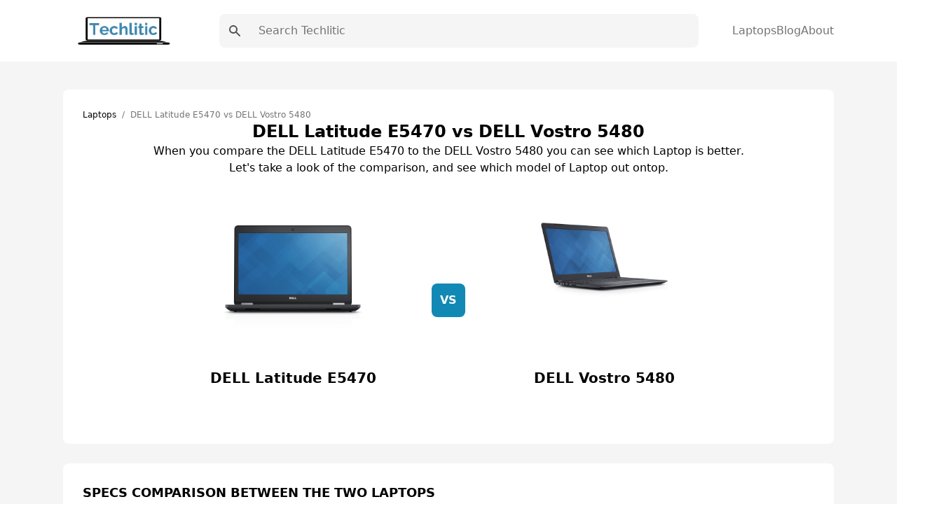

--- FILE ---
content_type: text/html; charset=UTF-8
request_url: https://techlitic.com/dell-latitude-e5470-vs-dell-vostro-5480/
body_size: 11422
content:
<!DOCTYPE html><html lang="en"><head><meta charSet="utf-8"/><meta http-equiv="x-ua-compatible" content="ie=edge"/><meta name="viewport" content="width=device-width, initial-scale=1, shrink-to-fit=no"/><meta name="generator" content="Gatsby 5.7.0"/><meta name="theme-color" content="#1189b4"/><meta data-react-helmet="true" name="viewport" content="width=device-width,initial-scale=1"/><meta data-react-helmet="true" name="description" content="Compare the top laptops with Techlitic!"/><meta data-react-helmet="true" property="og:type" content="website"/><meta data-react-helmet="true" property="og:locale" content="en"/><meta data-react-helmet="true" property="og:site_name" content="Techlitic"/><meta data-react-helmet="true" property="og:image" content="/social.png"/><meta data-react-helmet="true" property="og:description" content="Compare the top laptops with Techlitic!"/><meta data-react-helmet="true" name="twitter:card" content="summary"/><meta data-react-helmet="true" name="twitter:image" content="/social.png"/><meta data-react-helmet="true" property="twitter:description" content="Compare the top laptops with Techlitic!"/><style data-href="/styles.332ebc9b69cc5a191d5a.css" data-identity="gatsby-global-css">.wrapper{display:grid;place-items:center}.slider{margin:20px auto;padding-top:380px;position:relative}.slider>img{left:0;position:absolute;top:0;transition:all .5s}.slider input[name=ani]{display:none}.slider label{border:3px solid #999;cursor:pointer;float:left;margin:18px 0 0 18px;opacity:.6;transition:all .5s}.slider label img{display:block}.slider input[name=ani]:checked+label{border-color:#666;opacity:1}.slider input[name=ani]~img{opacity:0;transform:scale(1.1)}.slider input[name=ani]:checked+label+img{opacity:1;transform:scale(1)}.read-more .read-more-state{display:none}.read-more-target{display:none;font-size:0;max-height:0;transition:.25s ease}.read-more-state:checked~.read-more-wrap .read-more-target{display:block;font-size:inherit;max-height:999em}.read-more-state~.read-more-trigger:before{content:"View more";display:block;text-align:center}.read-more-state:checked~.read-more-trigger:before{content:"View less";display:block;text-align:center}.read-more-trigger{border:1px solid #ddd;border-radius:.25em;color:#666;cursor:pointer;display:inline-block;font-size:.9em;line-height:2;padding:0 .5em}[multiple],[type=date],[type=datetime-local],[type=email],[type=month],[type=number],[type=password],[type=search],[type=tel],[type=text],[type=time],[type=url],[type=week],select,textarea{-webkit-appearance:none;appearance:none;background-color:#fff;border-color:#737373;border-radius:0;border-width:1px;font-size:1rem;line-height:1.5rem;padding:.5rem .75rem}[multiple]:focus,[type=date]:focus,[type=datetime-local]:focus,[type=email]:focus,[type=month]:focus,[type=number]:focus,[type=password]:focus,[type=search]:focus,[type=tel]:focus,[type=text]:focus,[type=time]:focus,[type=url]:focus,[type=week]:focus,select:focus,textarea:focus{--tw-ring-inset:var(--tw-empty,/*!*/ /*!*/);--tw-ring-offset-width:0px;--tw-ring-offset-color:#fff;--tw-ring-color:#0284c7;--tw-ring-offset-shadow:var(--tw-ring-inset) 0 0 0 var(--tw-ring-offset-width) var(--tw-ring-offset-color);--tw-ring-shadow:var(--tw-ring-inset) 0 0 0 calc(1px + var(--tw-ring-offset-width)) var(--tw-ring-color);border-color:#0284c7;box-shadow:var(--tw-ring-offset-shadow),var(--tw-ring-shadow),var(--tw-shadow,0 0 #0000)}[type=checkbox],[type=radio]{-webkit-appearance:none;appearance:none;background-color:#fff;background-origin:border-box;border-color:#737373;border-width:1px;color:#0284c7;display:inline-block;flex-shrink:0;height:1rem;padding:0;-webkit-print-color-adjust:exact;print-color-adjust:exact;-webkit-user-select:none;user-select:none;vertical-align:middle;width:1rem}[type=checkbox]:focus,[type=radio]:focus{--tw-ring-inset:var(--tw-empty,/*!*/ /*!*/);--tw-ring-offset-width:2px;--tw-ring-offset-color:#fff;--tw-ring-color:#0284c7;--tw-ring-offset-shadow:var(--tw-ring-inset) 0 0 0 var(--tw-ring-offset-width) var(--tw-ring-offset-color);--tw-ring-shadow:var(--tw-ring-inset) 0 0 0 calc(2px + var(--tw-ring-offset-width)) var(--tw-ring-color);border-color:#737373;box-shadow:var(--tw-ring-offset-shadow),var(--tw-ring-shadow),var(--tw-shadow,0 0 #0000)}[type=checkbox]:checked,[type=radio]:checked{background-position:50%;background-repeat:no-repeat;background-size:100% 100%}[type=checkbox]:checked,[type=checkbox]:checked:focus,[type=checkbox]:checked:hover,[type=radio]:checked,[type=radio]:checked:focus,[type=radio]:checked:hover{background-color:currentColor;border-color:transparent}[type=checkbox]:indeterminate:focus,[type=checkbox]:indeterminate:hover{background-color:currentColor;border-color:transparent}*,:after,:before{border:0 solid #e5e5e5;box-sizing:border-box}*{--tw-ring-inset:var(--tw-empty,/*!*/ /*!*/);--tw-ring-offset-width:0px;--tw-ring-offset-color:#fff;--tw-ring-color:rgba(14,165,233,.5);--tw-ring-offset-shadow:0 0 #0000;--tw-ring-shadow:0 0 #0000;--tw-shadow:0 0 #0000}:root{tab-size:4}:-moz-focusring{outline:1px dotted ButtonText}:-moz-ui-invalid{box-shadow:none}::moz-focus-inner{border-style:none;padding:0}::-webkit-inner-spin-button,::-webkit-outer-spin-button{height:auto}::-webkit-search-decoration{-webkit-appearance:none}::-webkit-file-upload-button{-webkit-appearance:button;font:inherit}::-webkit-datetime-edit-fields-wrapper{padding:0}::-webkit-date-and-time-value{min-height:1.5em}[type=search]{-webkit-appearance:textfield;outline-offset:-2px}[multiple]{background-image:none;background-position:0 0;background-repeat:unset;background-size:initial;padding-right:.75rem;-webkit-print-color-adjust:unset;print-color-adjust:unset}[type=checkbox]{border-radius:0}[type=radio]{border-radius:100%}[type=checkbox]:checked{background-image:url("data:image/svg+xml;charset=utf-8,%3Csvg xmlns='http://www.w3.org/2000/svg' fill='%23fff' viewBox='0 0 16 16'%3E%3Cpath d='M12.207 4.793a1 1 0 0 1 0 1.414l-5 5a1 1 0 0 1-1.414 0l-2-2a1 1 0 0 1 1.414-1.414L6.5 9.086l4.293-4.293a1 1 0 0 1 1.414 0z'/%3E%3C/svg%3E")}[type=radio]:checked{background-image:url("data:image/svg+xml;charset=utf-8,%3Csvg xmlns='http://www.w3.org/2000/svg' fill='%23fff' viewBox='0 0 16 16'%3E%3Ccircle cx='8' cy='8' r='3'/%3E%3C/svg%3E")}[type=checkbox]:indeterminate{background-color:currentColor;background-image:url("data:image/svg+xml;charset=utf-8,%3Csvg xmlns='http://www.w3.org/2000/svg' fill='none' viewBox='0 0 16 16'%3E%3Cpath stroke='%23fff' stroke-linecap='round' stroke-linejoin='round' stroke-width='2' d='M4 8h8'/%3E%3C/svg%3E");background-position:50%;background-repeat:no-repeat;background-size:100% 100%;border-color:transparent}[type=file]{background:unset;border-color:inherit;border-radius:0;border-width:0;font-size:unset;line-height:inherit;padding:0}[type=file]:focus{outline:1px solid ButtonText;outline:1px auto -webkit-focus-ring-color}abbr[title]{-webkit-text-decoration:underline dotted;text-decoration:underline dotted}a{color:inherit;text-decoration:inherit}body{font-family:inherit;line-height:inherit;margin:0}button{background-color:transparent;background-image:none;text-transform:none}[type=button],[type=reset],[type=submit],button{-webkit-appearance:button}blockquote,h1,h2,h3,h4,h5,h6,hr,p,pre{margin:0}[role=button],button{cursor:pointer}html{-webkit-text-size-adjust:100%;font-family:Roboto,system-ui,sans-serif;line-height:1.5}hr{border-top-width:1px;color:inherit;height:0}h1,h2,h3,h4,h5,h6{font-size:inherit;font-weight:inherit}button,input,textarea{color:inherit;font-family:inherit;font-size:100%;line-height:1.15;line-height:inherit;margin:0;padding:0}img{border-style:solid;height:auto;max-width:100%}input::placeholder{color:#a3a3a3;opacity:1}input::webkit-input-placeholder{color:#a3a3a3;opacity:1}input::-moz-placeholder{color:#a3a3a3;opacity:1}input:-ms-input-placeholder{color:#a3a3a3;opacity:1}input::-ms-input-placeholder{color:#a3a3a3;opacity:1}iframe,img,svg{display:block;vertical-align:middle}input::placeholder,textarea::placeholder{color:#737373;opacity:1}ol,ul{list-style:none;margin:0;padding:0}code,pre{font-family:ui-monospace,SFMono-Regular,Menlo,Monaco,Consolas,Liberation Mono,Courier New,monospace;font-size:1em}strong{font-weight:bolder}select{background-image:url("data:image/svg+xml;charset=utf-8,%3Csvg xmlns='http://www.w3.org/2000/svg' fill='none' viewBox='0 0 20 20'%3E%3Cpath stroke='%23737373' stroke-linecap='round' stroke-linejoin='round' stroke-width='1.5' d='m6 8 4 4 4-4'/%3E%3C/svg%3E");background-position:right .5rem center;background-repeat:no-repeat;background-size:1.5em 1.5em;padding-right:2.5rem;-webkit-print-color-adjust:exact;print-color-adjust:exact}table{border-collapse:collapse;border-color:inherit;text-indent:0}textarea{resize:vertical}textarea::placeholder{color:#a3a3a3;opacity:1}textarea::webkit-input-placeholder{color:#a3a3a3;opacity:1}textarea::-moz-placeholder{color:#a3a3a3;opacity:1}textarea:-ms-input-placeholder{color:#a3a3a3;opacity:1}textarea::-ms-input-placeholder{color:#a3a3a3;opacity:1}.container{margin-left:auto;margin-right:auto;padding-left:1.25rem;padding-right:1.25rem;width:100%}@media (min-width:540px){.container{max-width:540px}}@media (min-width:720px){.container{max-width:720px}}@media (min-width:960px){.container{max-width:960px}}@media (min-width:1140px){.container{max-width:1140px}}.space-x-10>:not([hidden])~:not([hidden]){--tw-space-x-reverse:0;margin-left:calc(2.5rem*(1 - var(--tw-space-x-reverse)));margin-right:calc(2.5rem*var(--tw-space-x-reverse))}.bg-white{--tw-bg-opacity:1;background-color:rgba(255,255,255,var(--tw-bg-opacity))}.bg-gray-100{--tw-bg-opacity:1;background-color:rgba(245,245,245,var(--tw-bg-opacity))}.bg-main{--tw-bg-opacity:1;background-color:rgba(17,137,180,var(--tw-bg-opacity))}.hover\:bg-darkMain:hover{--tw-bg-opacity:1;background-color:rgba(50,67,179,var(--tw-bg-opacity))}.before\:bg-main:before,.hover\:bg-main:hover{--tw-bg-opacity:1;background-color:rgba(17,137,180,var(--tw-bg-opacity))}.bg-transparent{background-color:transparent}.hover\:bg-gray-100:hover{--tw-bg-opacity:1;background-color:rgba(245,245,245,var(--tw-bg-opacity))}.hover\:bg-white:hover{--tw-bg-opacity:1;background-color:rgba(255,255,255,var(--tw-bg-opacity))}.bg-darkerMain{--tw-bg-opacity:1;background-color:rgba(59,100,122,var(--tw-bg-opacity))}.bg-darkMain{--tw-bg-opacity:1;background-color:rgba(50,67,179,var(--tw-bg-opacity))}.bg-black{--tw-bg-opacity:1;background-color:rgba(0,0,0,var(--tw-bg-opacity))}.bg-gray-200,.hover\:bg-gray-200:hover{--tw-bg-opacity:1;background-color:rgba(229,229,229,var(--tw-bg-opacity))}.dark .dark\:bg-gray-700{--tw-bg-opacity:1;background-color:rgba(64,64,64,var(--tw-bg-opacity))}.bg-gray-300{--tw-bg-opacity:1;background-color:rgba(212,212,212,var(--tw-bg-opacity))}.bg-opacity-50{--tw-bg-opacity:0.5}.bg-center{background-position:50%}.bg-no-repeat{background-repeat:no-repeat}.bg-cover{background-size:cover}.border-main,.hover\:border-main:hover{--tw-border-opacity:1;border-color:rgba(17,137,180,var(--tw-border-opacity))}.border-gray-100{--tw-border-opacity:1;border-color:rgba(245,245,245,var(--tw-border-opacity))}.border-gray-200{--tw-border-opacity:1;border-color:rgba(229,229,229,var(--tw-border-opacity))}.border-gray-300{--tw-border-opacity:1;border-color:rgba(212,212,212,var(--tw-border-opacity))}.hover\:border-gray-200:hover{--tw-border-opacity:1;border-color:rgba(229,229,229,var(--tw-border-opacity))}.border-green-500{--tw-border-opacity:1;border-color:rgba(16,185,129,var(--tw-border-opacity))}.border-red-500{--tw-border-opacity:1;border-color:rgba(239,68,68,var(--tw-border-opacity))}.focus\:border-b-main:focus{--tw-border-opacity:1;border-bottom-color:rgba(17,137,180,var(--tw-border-opacity))}.rounded-lg{border-radius:.5rem}.rounded{border-radius:.25rem}.rounded-full{border-radius:9999px}.rounded-sm{border-radius:.125rem}.border-none{border-style:none}.border{border-width:1px}.border-2{border-width:2px}.border-4{border-width:4px}.border-l{border-left-width:1px}.border-b{border-bottom-width:1px}.border-t{border-top-width:1px}.last\:border-b:last-child{border-bottom-width:1px}.border-r{border-right-width:1px}.block{display:block}.inline{display:inline}.flex{display:flex}.inline-flex{display:inline-flex}.grid{display:grid}.hidden{display:none}.flex-row{flex-direction:row}.flex-col{flex-direction:column}.flex-wrap{flex-wrap:wrap}.items-start{align-items:flex-start}.items-center{align-items:center}.content-center{align-content:center}.self-center{align-self:center}.justify-start{justify-content:flex-start}.justify-center{justify-content:center}.justify-between{justify-content:space-between}.justify-around{justify-content:space-around}.justify-self-center{justify-self:center}.flex-1{flex:1 1}.order-last{order:9999}.font-bold{font-weight:700}.font-medium{font-weight:500}.font-semibold{font-weight:600}.font-normal{font-weight:400}.font-extrabold{font-weight:800}.font-light{font-weight:300}.h-full{height:100%}.before\:h-0\.5:before{height:.125rem}.h-4{height:1rem}.h-6{height:1.5rem}.h-5{height:1.25rem}.h-10{height:2.5rem}.h-2\.5{height:.625rem}.h-1{height:.25rem}.h-3\.5{height:.875rem}.h-7{height:1.75rem}.h-screen{height:100vh}.text-sm{font-size:.875rem;line-height:1.25rem}.text-xl{font-size:1.25rem;line-height:1.75rem}.text-xs{font-size:.75rem;line-height:1rem}.text-lg{font-size:1.125rem;line-height:1.75rem}.text-base{font-size:1rem;line-height:1.5rem}.text-3xl{font-size:1.875rem;line-height:2.25rem}.text-4xl{font-size:2.25rem}.leading-10,.text-4xl{line-height:2.5rem}.leading-tight{line-height:1.25}.leading-8{line-height:2rem}.m-auto{margin:auto}.m-6{margin:1.5rem}.mx-1{margin-left:.25rem;margin-right:.25rem}.mx-auto{margin-left:auto;margin-right:auto}.-mx-2{margin-left:-.5rem;margin-right:-.5rem}.mb-7{margin-bottom:1.75rem}.ml-8{margin-left:2rem}.mr-2{margin-right:.5rem}.ml-2{margin-left:.5rem}.mb-4{margin-bottom:1rem}.mb-0{margin-bottom:0}.ml-auto{margin-left:auto}.mb-3{margin-bottom:.75rem}.last\:mb-0:last-child{margin-bottom:0}.mb-6{margin-bottom:1.5rem}.mb-20{margin-bottom:5rem}.mb-10{margin-bottom:2.5rem}.max-h-64{max-height:16rem}.max-h-\[250px\]{max-height:250px}.min-h-screen{min-height:100vh}.min-h-\[250px\]{min-height:250px}.object-contain{object-fit:contain}.opacity-50{opacity:.5}.outline-none{outline:2px solid transparent;outline-offset:2px}.overflow-auto{overflow:auto}.overflow-hidden{overflow:hidden}.overflow-y-auto{overflow-y:auto}.p-10{padding:2.5rem}.p-5{padding:1.25rem}.p-3{padding:.75rem}.p-7{padding:1.75rem}.p-0{padding:0}.p-8{padding:2rem}.p-4{padding:1rem}.p-6{padding:1.5rem}.py-10{padding-bottom:2.5rem;padding-top:2.5rem}.py-3{padding-bottom:.75rem;padding-top:.75rem}.px-4{padding-left:1rem;padding-right:1rem}.py-2{padding-bottom:.5rem;padding-top:.5rem}.px-2{padding-left:.5rem;padding-right:.5rem}.px-6{padding-left:1.5rem;padding-right:1.5rem}.py-4{padding-bottom:1rem;padding-top:1rem}.py-1{padding-bottom:.25rem;padding-top:.25rem}.py-5{padding-bottom:1.25rem;padding-top:1.25rem}.px-8{padding-left:2rem;padding-right:2rem}.px-3{padding-left:.75rem;padding-right:.75rem}.px-9{padding-left:2.25rem;padding-right:2.25rem}.px{padding-left:1px;padding-right:1px}.px-3\.5{padding-left:.875rem;padding-right:.875rem}.px-7{padding-left:1.75rem;padding-right:1.75rem}.px-5{padding-left:1.25rem;padding-right:1.25rem}.px-12{padding-left:3rem;padding-right:3rem}.px-20{padding-left:5rem;padding-right:5rem}.px-1{padding-left:.25rem;padding-right:.25rem}.pl-8{padding-left:2rem}.pb-2{padding-bottom:.5rem}.pb-6{padding-bottom:1.5rem}.pb-8{padding-bottom:2rem}.pr-2{padding-right:.5rem}.pl-2{padding-left:.5rem}.pb-28{padding-bottom:7rem}.pb-10{padding-bottom:2.5rem}.pb-3{padding-bottom:.75rem}.pb-5{padding-bottom:1.25rem}.pt-28{padding-top:7rem}.pt-4{padding-top:1rem}.pt-2{padding-top:.5rem}.pt-6{padding-top:1.5rem}.pt-14{padding-top:3.5rem}.pb-16{padding-bottom:4rem}.pl-5{padding-left:1.25rem}.pr-48{padding-right:12rem}.pr-4{padding-right:1rem}.pr-7{padding-right:1.75rem}.pt-16{padding-top:4rem}.pb-24{padding-bottom:6rem}.pb-14{padding-bottom:3.5rem}.pl-4{padding-left:1rem}.pt-7{padding-top:1.75rem}.pt-3{padding-top:.75rem}.pl-3{padding-left:.75rem}.pb-4{padding-bottom:1rem}.pt-10{padding-top:2.5rem}.pb-11{padding-bottom:2.75rem}.pb-1{padding-bottom:.25rem}.pt-1{padding-top:.25rem}.pt-5{padding-top:1.25rem}.pb-12{padding-bottom:3rem}.pb-7{padding-bottom:1.75rem}.pl-0{padding-left:0}.fixed{position:fixed}.absolute,.before\:absolute:before{position:absolute}.relative{position:relative}.inset-0{bottom:0;left:0;right:0;top:0}.before\:-bottom-0\.5:before{bottom:-.125rem}.before\:left-0:before{left:0}.right-1{right:.25rem}.top-0{top:0}.left-0{left:0}.shadow-xl{--tw-shadow:0 20px 25px -5px rgb(0 0 0/0.1),0 8px 10px -6px rgb(0 0 0/0.1);--tw-shadow-colored:0 20px 25px -5px var(--tw-shadow-color),0 8px 10px -6px var(--tw-shadow-color)}.hover\:shadow-lg:hover,.shadow-xl{box-shadow:var(--tw-ring-offset-shadow,0 0 #0000),var(--tw-ring-shadow,0 0 #0000),var(--tw-shadow)}.hover\:shadow-lg:hover{--tw-shadow:0 10px 15px -3px rgb(0 0 0/0.1),0 4px 6px -4px rgb(0 0 0/0.1);--tw-shadow-colored:0 10px 15px -3px var(--tw-shadow-color),0 4px 6px -4px var(--tw-shadow-color)}.shadow-md{--tw-shadow:0 4px 6px -1px rgb(0 0 0/0.1),0 2px 4px -2px rgb(0 0 0/0.1);--tw-shadow-colored:0 4px 6px -1px var(--tw-shadow-color),0 2px 4px -2px var(--tw-shadow-color);box-shadow:var(--tw-ring-offset-shadow,0 0 #0000),var(--tw-ring-shadow,0 0 #0000),var(--tw-shadow)}.focus\:ring-2:focus{--tw-ring-offset-shadow:var(--tw-ring-inset) 0 0 0 var(--tw-ring-offset-width) var(--tw-ring-offset-color);--tw-ring-shadow:var(--tw-ring-inset) 0 0 0 calc(2px + var(--tw-ring-offset-width)) var(--tw-ring-color);box-shadow:var(--tw-ring-offset-shadow),var(--tw-ring-shadow),var(--tw-shadow,0 0 #0000)}.focus\:ring-blue-500:focus{--tw-ring-opacity:1;--tw-ring-color:rgba(14,165,233,var(--tw-ring-opacity))}.table-auto{table-layout:auto}.table-fixed{table-layout:fixed}.text-left{text-align:left}.text-center{text-align:center}.text-right{text-align:right}.text-white{--tw-text-opacity:1;color:rgba(255,255,255,var(--tw-text-opacity))}.text-main{--tw-text-opacity:1;color:rgba(17,137,180,var(--tw-text-opacity))}.hover\:text-white:hover{--tw-text-opacity:1;color:rgba(255,255,255,var(--tw-text-opacity))}.hover\:text-main:hover{--tw-text-opacity:1;color:rgba(17,137,180,var(--tw-text-opacity))}.text-gray-500{--tw-text-opacity:1;color:rgba(115,115,115,var(--tw-text-opacity))}.text-gray-700{--tw-text-opacity:1;color:rgba(64,64,64,var(--tw-text-opacity))}.text-gray-600{--tw-text-opacity:1;color:rgba(82,82,82,var(--tw-text-opacity))}.text-yellow-400{--tw-text-opacity:1;color:rgba(251,191,36,var(--tw-text-opacity))}.text-gray-300{--tw-text-opacity:1;color:rgba(212,212,212,var(--tw-text-opacity))}.dark .dark\:text-gray-500{--tw-text-opacity:1;color:rgba(115,115,115,var(--tw-text-opacity))}.hover\:text-gray-700:hover{--tw-text-opacity:1;color:rgba(64,64,64,var(--tw-text-opacity))}.text-gray-900{--tw-text-opacity:1;color:rgba(23,23,23,var(--tw-text-opacity))}.truncate{overflow:hidden;text-overflow:ellipsis;white-space:nowrap}.italic{font-style:italic}.uppercase{text-transform:uppercase}.capitalize{text-transform:capitalize}.hover\:underline:hover,.underline{text-decoration-line:underline}.content-type{content:"type"}.visible{visibility:visible}.whitespace-nowrap{white-space:nowrap}.w-full{width:100%}.w-6{width:1.5rem}.before\:w-12:before{width:3rem}.w-4{width:1rem}.w-logo{width:260px}.w-32{width:8rem}.w-10{width:2.5rem}.w-3\.5{width:.875rem}.w-5{width:1.25rem}.w-7{width:1.75rem}.w-3\/6{width:50%}.z-20{z-index:20}.z-10{z-index:10}.z-30{z-index:30}.gap-4{grid-gap:1rem;gap:1rem}.gap-5{grid-gap:1.25rem;gap:1.25rem}.gap-3{grid-gap:.75rem;gap:.75rem}.gap-8{grid-gap:2rem;gap:2rem}.grid-flow-row{grid-auto-flow:row}.grid-cols-2{grid-template-columns:repeat(2,minmax(0,1fr))}.grid-cols-1{grid-template-columns:repeat(1,minmax(0,1fr))}.grid-cols-12{grid-template-columns:repeat(12,minmax(0,1fr))}.col-span-1{-ms-grid-column-span:span 1/span 1;grid-column:span 1/span 1}.col-span-2{-ms-grid-column-span:span 2/span 2;grid-column:span 2/span 2}.col-span-12{-ms-grid-column-span:span 12/span 12;grid-column:span 12/span 12}.transform{--tw-translate-x:0;--tw-translate-y:0;--tw-translate-z:0;--tw-rotate:0;--tw-rotate-x:0;--tw-rotate-y:0;--tw-rotate-z:0;--tw-skew-x:0;--tw-skew-y:0;--tw-scale-x:1;--tw-scale-y:1;--tw-scale-z:1;transform:translateX(var(--tw-translate-x)) translateY(var(--tw-translate-y)) translateZ(var(--tw-translate-z)) rotate(var(--tw-rotate)) rotateX(var(--tw-rotate-x)) rotateY(var(--tw-rotate-y)) rotate(var(--tw-rotate-z)) skewX(var(--tw-skew-x)) skewY(var(--tw-skew-y)) scaleX(var(--tw-scale-x)) scaleY(var(--tw-scale-y)) scaleZ(var(--tw-scale-z))}.translate-x-0{--tw-translate-x:0px}.-translate-x-full{--tw-translate-x:-100%}.transition{transition-duration:.15s;transition-property:background-color,border-color,color,fill,stroke,opacity,box-shadow,transform,filter,-webkit-backdrop-filter;transition-property:background-color,border-color,color,fill,stroke,opacity,box-shadow,transform,filter,backdrop-filter;transition-property:background-color,border-color,color,fill,stroke,opacity,box-shadow,transform,filter,backdrop-filter,-webkit-backdrop-filter;transition-timing-function:cubic-bezier(.4,0,.2,1)}.transition-opacity{transition-duration:.15s;transition-property:opacity;transition-timing-function:cubic-bezier(.4,0,.2,1)}.transition-all{transition-duration:.15s;transition-property:all;transition-timing-function:cubic-bezier(.4,0,.2,1)}.ease-in-out{transition-timing-function:cubic-bezier(.4,0,.2,1)}.duration-300{transition-duration:.3s}.duration{transition-duration:.15s}.line-clamp-3{-webkit-box-orient:vertical;-webkit-line-clamp:3;display:-webkit-box;overflow:hidden}@media (min-width:640px){.sm\:flex-row{flex-direction:row}.sm\:text-sm{font-size:.875rem;line-height:1.25rem}.sm\:p-3{padding:.75rem}.sm\:p-5{padding:1.25rem}.sm\:pb-0{padding-bottom:0}.sm\:w-2\/6{width:33.333333%}.sm\:grid-cols-2{grid-template-columns:repeat(2,minmax(0,1fr))}.sm\:grid-cols-3{grid-template-columns:repeat(3,minmax(0,1fr))}}@media (min-width:768px){.md\:bg-transparent{background-color:transparent}.md\:block{display:block}.md\:inline{display:inline}.md\:flex{display:flex}.md\:hidden{display:none}.md\:justify-between{justify-content:space-between}.md\:order-first{order:-9999}.md\:h-10{height:2.5rem}.md\:text-base{font-size:1rem;line-height:1.5rem}.md\:text-lg{font-size:1.125rem;line-height:1.75rem}.md\:mb-20{margin-bottom:5rem}.md\:py-5{padding-bottom:1.25rem;padding-top:1.25rem}.md\:px-8{padding-left:2rem;padding-right:2rem}.md\:py-6{padding-bottom:1.5rem;padding-top:1.5rem}.md\:py-4{padding-bottom:1rem;padding-top:1rem}.md\:py-7{padding-bottom:1.75rem;padding-top:1.75rem}.md\:px-11{padding-left:2.75rem;padding-right:2.75rem}.md\:pt-24{padding-top:6rem}.md\:pb-36{padding-bottom:9rem}.md\:pt-28{padding-top:7rem}.md\:pb-24{padding-bottom:6rem}.md\:pt-8{padding-top:2rem}.md\:pb-28{padding-bottom:7rem}.md\:pb-10{padding-bottom:2.5rem}.md\:pl-7{padding-left:1.75rem}.md\:text-center{text-align:center}.md\:text-right{text-align:right}.md\:w-64{width:16rem}.md\:w-3\/6{width:50%}.md\:w-1\/6{width:16.666667%}.md\:w-2\/6{width:33.333333%}.md\:w-1\/2{width:50%}.md\:gap-7{grid-gap:1.75rem;gap:1.75rem}.md\:gap-8{grid-gap:2rem;gap:2rem}.md\:grid-cols-3{grid-template-columns:repeat(3,minmax(0,1fr))}.md\:grid-cols-2{grid-template-columns:repeat(2,minmax(0,1fr))}.md\:grid-cols-4{grid-template-columns:repeat(4,minmax(0,1fr))}.md\:grid-cols-12{grid-template-columns:repeat(12,minmax(0,1fr))}.md\:col-span-9{-ms-grid-column-span:span 9/span 9;grid-column:span 9/span 9}.md\:col-span-3{-ms-grid-column-span:span 3/span 3;grid-column:span 3/span 3}}@media (min-width:1024px){.lg\:text-5xl{font-size:3rem;line-height:1}.lg\:text-xl{font-size:1.25rem;line-height:1.75rem}.lg\:grid-cols-4{grid-template-columns:repeat(4,minmax(0,1fr))}.lg\:grid-cols-3{grid-template-columns:repeat(3,minmax(0,1fr))}.lg\:grid-cols-5{grid-template-columns:repeat(5,minmax(0,1fr))}}body{-webkit-font-smoothing:antialiased;-moz-osx-font-smoothing:grayscale;font-family:Roboto,system-ui,sans-serif}body.ReactModal__Body--open>div[aria-hidden=true]{filter:blur(10px)}h1{font-size:3rem;line-height:1}h1,h2{font-weight:700}h2{font-size:2.25rem;line-height:2.5rem}h3{font-size:1.5rem;font-weight:700;line-height:2rem}h4{font-size:1.25rem}h4,h5{font-weight:700;line-height:1.75rem}h5{font-size:1.125rem}h6{font-size:1rem;font-weight:700;line-height:1.5rem}.bg-hero-color:before{background:linear-gradient(rgba(246,211,65,.45),rgba(112,91,5,.6));content:"";height:100%;left:0;position:absolute;top:0;width:100%;z-index:-1}.breadcrumb-item+.breadcrumb-item{padding-left:.5rem}.breadcrumb-item+.breadcrumb-item:before{color:#6c757d;content:"/";display:inline-block;padding-right:.5rem}.bg-hero{background-image:url(/images/bg.jpeg)}.dropdown{position:relative}.dropdown nav{background:#fff;border:1px solid #333;border-radius:.25rem;left:0;opacity:0;position:absolute;top:100%;transition:all .3s;visibility:hidden;width:12.5rem}.dropdown nav ul{padding:.188rem 0}.dropdown nav ul li a{color:#333;display:block;padding:.438rem .625rem}.dropdown nav ul li a:hover{background:#daf0f3}.dropdown:hover nav{opacity:1;transform:translateY(.25rem);visibility:visible}.markdown p{font-size:20px;line-height:34px;padding-bottom:10px;padding-top:10px}.markdown h2{font-size:1.875rem;line-height:2.25rem;padding-top:15px}.markdown ul{list-style-type:disc;padding-bottom:15px;padding-left:20px}.markdown ul li{font-size:20px;line-height:34px;padding-left:10px}.pros-cons-section .cons-box,.pros-cons-section .pros-box{background-color:#fff;border-radius:5px}.markdown ol{list-style-position:inside;list-style-type:decimal;padding-bottom:15px;padding-left:20px}.markdown ol li{font-size:20px;line-height:34px;padding-left:10px}.markdown a{--tw-text-opacity:1;color:rgba(17,137,180,var(--tw-text-opacity))}.markdown a:hover{text-decoration-line:underline}.toc{--tw-bg-opacity:1;background-color:rgba(245,245,245,var(--tw-bg-opacity));border-radius:.5rem;border-width:1px;display:inline-block;padding-right:.5rem;padding-top:.5rem}.toc ul{counter-reset:section;list-style-position:inside;list-style-type:decimal;list-style-type:none}.toc li:before{content:counters(section,".") ". ";counter-increment:section}.toc li{padding-left:1rem}.toc ul li p{display:inline}.toc ul li a:hover{--tw-text-opacity:1;color:rgba(17,137,180,var(--tw-text-opacity));text-decoration-line:underline}.toc .toc-title{font-size:1.125rem;font-weight:500;line-height:1.75rem;padding-left:.75rem}.markdown .toc ul,.toc .toc-title{padding-bottom:.75rem}.markdown .toc ul li{font-size:16px;line-height:28px;padding-left:0}</style><link rel="icon" href="/favicon-32x32.png?v=b2754d70eda4f36cea6566b1127af044" type="image/png"/><link rel="manifest" href="/manifest.webmanifest" crossorigin="anonymous"/><link rel="apple-touch-icon" sizes="48x48" href="/icons/icon-48x48.png?v=b2754d70eda4f36cea6566b1127af044"/><link rel="apple-touch-icon" sizes="72x72" href="/icons/icon-72x72.png?v=b2754d70eda4f36cea6566b1127af044"/><link rel="apple-touch-icon" sizes="96x96" href="/icons/icon-96x96.png?v=b2754d70eda4f36cea6566b1127af044"/><link rel="apple-touch-icon" sizes="144x144" href="/icons/icon-144x144.png?v=b2754d70eda4f36cea6566b1127af044"/><link rel="apple-touch-icon" sizes="192x192" href="/icons/icon-192x192.png?v=b2754d70eda4f36cea6566b1127af044"/><link rel="apple-touch-icon" sizes="256x256" href="/icons/icon-256x256.png?v=b2754d70eda4f36cea6566b1127af044"/><link rel="apple-touch-icon" sizes="384x384" href="/icons/icon-384x384.png?v=b2754d70eda4f36cea6566b1127af044"/><link rel="apple-touch-icon" sizes="512x512" href="/icons/icon-512x512.png?v=b2754d70eda4f36cea6566b1127af044"/><title data-react-helmet="true">DELL Latitude E5470 vs DELL Vostro 5480 | Techlitic</title><style>.gatsby-image-wrapper{position:relative;overflow:hidden}.gatsby-image-wrapper picture.object-fit-polyfill{position:static!important}.gatsby-image-wrapper img{bottom:0;height:100%;left:0;margin:0;max-width:none;padding:0;position:absolute;right:0;top:0;width:100%;object-fit:cover}.gatsby-image-wrapper [data-main-image]{opacity:0;transform:translateZ(0);transition:opacity .25s linear;will-change:opacity}.gatsby-image-wrapper-constrained{display:inline-block;vertical-align:top}</style><noscript><style>.gatsby-image-wrapper noscript [data-main-image]{opacity:1!important}.gatsby-image-wrapper [data-placeholder-image]{opacity:0!important}</style></noscript><script type="module">const e="undefined"!=typeof HTMLImageElement&&"loading"in HTMLImageElement.prototype;e&&document.body.addEventListener("load",(function(e){const t=e.target;if(void 0===t.dataset.mainImage)return;if(void 0===t.dataset.gatsbyImageSsr)return;let a=null,n=t;for(;null===a&&n;)void 0!==n.parentNode.dataset.gatsbyImageWrapper&&(a=n.parentNode),n=n.parentNode;const o=a.querySelector("[data-placeholder-image]"),r=new Image;r.src=t.currentSrc,r.decode().catch((()=>{})).then((()=>{t.style.opacity=1,o&&(o.style.opacity=0,o.style.transition="opacity 500ms linear")}))}),!0);</script><link rel="canonical" href="https://techlitic.com/dell-latitude-e5470-vs-dell-vostro-5480/" data-baseprotocol="https:" data-basehost="techlitic.com"/><style type="text/css">
    .anchor.before {
      position: absolute;
      top: 0;
      left: 0;
      transform: translateX(-100%);
      padding-right: 4px;
    }
    .anchor.after {
      display: inline-block;
      padding-left: 4px;
    }
    h1 .anchor svg,
    h2 .anchor svg,
    h3 .anchor svg,
    h4 .anchor svg,
    h5 .anchor svg,
    h6 .anchor svg {
      visibility: hidden;
    }
    h1:hover .anchor svg,
    h2:hover .anchor svg,
    h3:hover .anchor svg,
    h4:hover .anchor svg,
    h5:hover .anchor svg,
    h6:hover .anchor svg,
    h1 .anchor:focus svg,
    h2 .anchor:focus svg,
    h3 .anchor:focus svg,
    h4 .anchor:focus svg,
    h5 .anchor:focus svg,
    h6 .anchor:focus svg {
      visibility: visible;
    }
  </style><script>
    document.addEventListener("DOMContentLoaded", function(event) {
      var hash = window.decodeURI(location.hash.replace('#', ''))
      if (hash !== '') {
        var element = document.getElementById(hash)
        if (element) {
          var scrollTop = window.pageYOffset || document.documentElement.scrollTop || document.body.scrollTop
          var clientTop = document.documentElement.clientTop || document.body.clientTop || 0
          var offset = element.getBoundingClientRect().top + scrollTop - clientTop
          // Wait for the browser to finish rendering before scrolling.
          setTimeout((function() {
            window.scrollTo(0, offset - 0)
          }), 0)
        }
      }
    })
  </script><link rel="sitemap" type="application/xml" href="/sitemap-index.xml"/></head><body><div id="___gatsby"><div style="outline:none" tabindex="-1" id="gatsby-focus-wrapper"><div class="flex flex-col h-screen justify-between"><header class="container py-3 md:py-5"><nav class="z-10 flex items-center justify-start w-full text-gray-700 bg-white md:justify-between"><div class="flex items-center"><div class="pr-4 md:hidden flex"><button type="button" class="px-3 text-gray-600 self-center"><svg xmlns="http://www.w3.org/2000/svg" viewBox="0 0 20 20" fill="currentColor" aria-hidden="true" class="flex justify-self-center w-6 h-6"><path fill-rule="evenodd" d="M3 5a1 1 0 011-1h12a1 1 0 110 2H4a1 1 0 01-1-1zM3 10a1 1 0 011-1h12a1 1 0 110 2H4a1 1 0 01-1-1zM3 15a1 1 0 011-1h12a1 1 0 110 2H4a1 1 0 01-1-1z" clip-rule="evenodd"></path></svg></button></div><div><a class="w-logo" href="/"><img src="/images/logo.png" alt="Techlitic" class="object-contain h-5 w-32 md:h-10 md:w-64"/></a></div></div><form class="hidden w-full px-12 md:block"><div class="relative"><div class="flex bg-gray-100 rounded-lg"><button class="p-3" type="submit" title="Search Submit "><svg xmlns="http://www.w3.org/2000/svg" viewBox="0 0 20 20" fill="currentColor" aria-hidden="true" class="w-5 h-5 text-gray-600 transition hover:text-main"><path fill-rule="evenodd" d="M8 4a4 4 0 100 8 4 4 0 000-8zM2 8a6 6 0 1110.89 3.476l4.817 4.817a1 1 0 01-1.414 1.414l-4.816-4.816A6 6 0 012 8z" clip-rule="evenodd"></path></svg></button><input type="text" class="w-full py-3 bg-transparent border-none" placeholder="Search Techlitic" value=""/></div></div></form><div class="items-center hidden md:flex"><div class="gap-4 md:flex md:justify-between md:bg-transparent"><a class="font-medium text-gray-500 transition whitespace-nowrap hover:underline" href="/laptops/">Laptops</a><a class="font-medium text-gray-500 transition whitespace-nowrap hover:underline" href="/blog/">Blog</a><div class="dropdown"><a class="font-medium text-gray-500 transition whitespace-nowrap" href="/about/">About</a><nav class="z-20"><ul><li><a href="/contact/">Contact us</a></li></ul></nav></div></div></div><aside class="md:hidden container transform top-0 left-0 w-full bg-white fixed h-full overflow-auto ease-in-out transition-all duration-300 z-30 -translate-x-full"><span class="flex items-center w-full py-4 border-b"><button class="px-3 pr-7 text-gray-600 rounded-full"><svg xmlns="http://www.w3.org/2000/svg" viewBox="0 0 20 20" fill="currentColor" aria-hidden="true" class="w-6 h-6"><path fill-rule="evenodd" d="M4.293 4.293a1 1 0 011.414 0L10 8.586l4.293-4.293a1 1 0 111.414 1.414L11.414 10l4.293 4.293a1 1 0 01-1.414 1.414L10 11.414l-4.293 4.293a1 1 0 01-1.414-1.414L8.586 10 4.293 5.707a1 1 0 010-1.414z" clip-rule="evenodd"></path></svg></button><a href="/"><img src="../images/logo.png" alt="Techlitic" width="260" height="40"/></a></span><a class="flex items-center p-4 hover:bg-main hover:text-white" href="/laptops/">Laptops</a><a class="flex items-center p-4 hover:bg-main hover:text-white" href="/blog/">Blog</a><a class="flex items-center p-4 hover:bg-main hover:text-white" href="/about/">About</a></aside></nav></header><div class="flex-1"><section class="pt-10 mb-20 bg-gray-100 pb-7"><div class="container"><div class="w-full bg-white rounded-lg p-7 mb-7"><div><ol class="flex items-center text-xs"><li class="capitalize breadcrumb-item"><a href="/laptops/">Laptops</a></li><li class="text-gray-500 breadcrumb-item" aria-current="page">DELL Latitude E5470 vs DELL Vostro 5480</li></ol><div class="text-center"><h3>DELL Latitude E5470 vs DELL Vostro 5480</h3><p class="px-20 font-medium">When you compare the <!-- -->DELL Latitude E5470<!-- --> to the<!-- --> <!-- -->DELL Vostro 5480<!-- --> you can see which<!-- --> <!-- -->Laptop<!-- --> is better. Let&#x27;s take a look of the comparison, and see which model of<!-- --> <!-- -->Laptop<!-- --> out ontop.</p></div><div class="flex flex-col sm:flex-row items-start justify-center"><div class="w-full sm:w-2/6"><a class="p-0 sm:p-3  text-center transition hover:text-main" href="/dell-latitude-e5470/"><img src="/images/dell-latitude-e5470.jpg" class="object-contain min-h-[250px] max-h-[250px] h-full p-0 sm:p-5 m-auto" width="250" height="250" alt="DELL Latitude E5470"/><span class="block text-xl font-bold text-center">DELL Latitude E5470</span></a><div class="pt-7"></div></div><div class="self-center m-6 p-3 font-bold text-white rounded-lg bg-main">VS</div><div class="w-full sm:w-2/6"><a class="p-0 sm:p-3  text-center transition hover:text-main" href="/dell-vostro-5480/"><img src="/images/dell-vostro-5480.jpg" class="object-contain min-h-[250px] max-h-[250px] h-full p-0 sm:p-5 m-auto" width="250" height="250" alt="DELL Vostro 5480"/><span class="block text-xl font-bold text-center">DELL Vostro 5480</span></a><div class="pt-7"></div></div></div></div></div><div class="w-full bg-white rounded-lg p-7 mb-7"><div class="before:bg-main p-0 pb-3 mb-4 relative flex bg-transparent items-center justify-between border-b border-gray before:absolute before:-bottom-0.5 before:left-0 before:h-0.5 before:w-12"><h2 class="mb-0 font-semibold uppercase text-lg">Specs comparison between the two Laptops</h2></div><div><div class="flex space-x-10"><table class="table-fixed w-full text-sm text-left"><thead class="sm:text-sm md:text-lg uppercase "><tr><th scope="col" class="py-3 px-6"></th><th scope="col" class="py-3 px-6"><a class="text-main hover:text-gray-700" href="/dell-latitude-e5470/">DELL Latitude E5470</a></th><th scope="col" class="py-3 px-6"><a class="text-main hover:text-gray-700" href="/dell-vostro-5480/">DELL Vostro 5480</a></th></tr></thead><tbody><tr class="border-b"><th colSpan="2" scope="col" class="p-3 text-left"><span class="text-xl">Design</span></th></tr><tr class="bg-gray-100 border-b"><th scope="row" class="px-6 py-4 sm:text-sm md:text-base font-medium text-gray-900">Brand</th><td class="text-sm text-gray-900 font-light px-6 py-4 whitespace-nowrap">Dell</td><td class="text-sm text-gray-900 font-light px-6 py-4 whitespace-nowrap">Dell</td></tr><tr class="bg-white border-b"><th scope="row" class="px-6 py-4 sm:text-sm md:text-base font-medium text-gray-900">Family</th><td class="text-sm text-gray-900 font-light px-6 py-4 whitespace-nowrap">Latitude</td><td class="text-sm text-gray-900 font-light px-6 py-4 whitespace-nowrap">Vostro</td></tr><tr class="bg-gray-100 border-b"><th scope="row" class="px-6 py-4 sm:text-sm md:text-base font-medium text-gray-900">Series</th><td class="text-sm text-gray-900 font-light px-6 py-4 whitespace-nowrap">Latitude 5000</td><td class="text-sm text-gray-900 font-light px-6 py-4 whitespace-nowrap">Vostro 5480</td></tr><tr class="bg-white border-b"><th scope="row" class="px-6 py-4 sm:text-sm md:text-base font-medium text-gray-900">Manufacturer ID</th><td class="text-sm text-gray-900 font-light px-6 py-4 whitespace-nowrap">E5470-SE-SB36</td><td class="text-sm text-gray-900 font-light px-6 py-4 whitespace-nowrap">WCV4Y</td></tr><tr class="bg-gray-100 border-b"><th scope="row" class="px-6 py-4 sm:text-sm md:text-base font-medium text-gray-900">Operating System</th><td class="text-sm text-gray-900 font-light px-6 py-4 whitespace-nowrap">Windows 10 Pro</td><td class="text-sm text-gray-900 font-light px-6 py-4 whitespace-nowrap">Windows 10 Pro</td></tr><tr class="bg-white border-b"><th scope="row" class="px-6 py-4 sm:text-sm md:text-base font-medium text-gray-900">Dimensions</th><td class="text-sm text-gray-900 font-light px-6 py-4 whitespace-nowrap">23.2 x 231.1 x 334.9 mm</td><td class="text-sm text-gray-900 font-light px-6 py-4 whitespace-nowrap">18.3 x 233.5 x 337.6 mm</td></tr><tr class="bg-gray-100 border-b"><th scope="row" class="px-6 py-4 sm:text-sm md:text-base font-medium text-gray-900">Weight</th><td class="text-sm text-gray-900 font-light px-6 py-4 whitespace-nowrap">1.67 kg</td><td class="text-sm text-gray-900 font-light px-6 py-4 whitespace-nowrap">1.53 kg</td></tr><tr class="border-b"><th colSpan="2" scope="col" class="p-3 text-left"><span class="text-xl">Performance</span></th></tr><tr class="bg-gray-100 border-b"><th scope="row" class="px-6 py-4 sm:text-sm md:text-base font-medium text-gray-900">Processor</th><td class="text-sm text-gray-900 font-light px-6 py-4 whitespace-nowrap">6th gen Intel Core i5 i5-6200U</td><td class="text-sm text-gray-900 font-light px-6 py-4 whitespace-nowrap">7th gen Intel Core i5 i5-7200U</td></tr><tr class="bg-white border-b"><th scope="row" class="px-6 py-4 sm:text-sm md:text-base font-medium text-gray-900">Processor Cores</th><td class="text-sm text-gray-900 font-light px-6 py-4 whitespace-nowrap">2.3 to 2.8 GHz 2 Core</td><td class="text-sm text-gray-900 font-light px-6 py-4 whitespace-nowrap">2.50 to 3.10 GHz 2 Core</td></tr><tr class="bg-gray-100 border-b"><th scope="row" class="px-6 py-4 sm:text-sm md:text-base font-medium text-gray-900">L3 Cache</th><td class="text-sm text-gray-900 font-light px-6 py-4 whitespace-nowrap">3 MB</td><td class="text-sm text-gray-900 font-light px-6 py-4 whitespace-nowrap">3 MB</td></tr><tr class="bg-white border-b"><th scope="row" class="px-6 py-4 sm:text-sm md:text-base font-medium text-gray-900">Graphics Card Type</th><td class="text-sm text-gray-900 font-light px-6 py-4 whitespace-nowrap">Integrated</td><td class="text-sm text-gray-900 font-light px-6 py-4 whitespace-nowrap">Integrated</td></tr><tr class="bg-gray-100 border-b"><th scope="row" class="px-6 py-4 sm:text-sm md:text-base font-medium text-gray-900">Graphics Card</th><td class="text-sm text-gray-900 font-light px-6 py-4 whitespace-nowrap">Intel HD Graphics 520</td><td class="text-sm text-gray-900 font-light px-6 py-4 whitespace-nowrap">Intel HD Graphics 620</td></tr><tr class="bg-white border-b"><th scope="row" class="px-6 py-4 sm:text-sm md:text-base font-medium text-gray-900">Memory Type</th><td class="text-sm text-gray-900 font-light px-6 py-4 whitespace-nowrap">DDR4-SDRAM</td><td class="text-sm text-gray-900 font-light px-6 py-4 whitespace-nowrap">1600 MHz DDR3L-SDRAM</td></tr><tr class="border-b"><th colSpan="2" scope="col" class="p-3 text-left"><span class="text-xl">Display</span></th></tr><tr class="bg-gray-100 border-b"><th scope="row" class="px-6 py-4 sm:text-sm md:text-base font-medium text-gray-900">Panel Type</th><td class="text-sm text-gray-900 font-light px-6 py-4 whitespace-nowrap">WLED</td><td class="text-sm text-gray-900 font-light px-6 py-4 whitespace-nowrap"></td></tr><tr class="bg-white border-b"><th scope="row" class="px-6 py-4 sm:text-sm md:text-base font-medium text-gray-900">Screen Size</th><td class="text-sm text-gray-900 font-light px-6 py-4 whitespace-nowrap">14&quot;</td><td class="text-sm text-gray-900 font-light px-6 py-4 whitespace-nowrap">14&quot;</td></tr><tr class="bg-gray-100 border-b"><th scope="row" class="px-6 py-4 sm:text-sm md:text-base font-medium text-gray-900">Screen Resolution</th><td class="text-sm text-gray-900 font-light px-6 py-4 whitespace-nowrap">1920 x 1080</td><td class="text-sm text-gray-900 font-light px-6 py-4 whitespace-nowrap">1920 x 1080</td></tr><tr class="bg-white border-b"><th scope="row" class="px-6 py-4 sm:text-sm md:text-base font-medium text-gray-900">TouchScreen?</th><td class="text-sm text-gray-900 font-light px-6 py-4 whitespace-nowrap">No</td><td class="text-sm text-gray-900 font-light px-6 py-4 whitespace-nowrap">No</td></tr><tr class="border-b"><th colSpan="2" scope="col" class="p-3 text-left"><span class="text-xl">Storage</span></th></tr><tr class="bg-gray-100 border-b"><th scope="row" class="px-6 py-4 sm:text-sm md:text-base font-medium text-gray-900">SSD Slots</th><td class="text-sm text-gray-900 font-light px-6 py-4 whitespace-nowrap">1</td><td class="text-sm text-gray-900 font-light px-6 py-4 whitespace-nowrap">1</td></tr><tr class="bg-white border-b"><th scope="row" class="px-6 py-4 sm:text-sm md:text-base font-medium text-gray-900">Storage Installed</th><td class="text-sm text-gray-900 font-light px-6 py-4 whitespace-nowrap">512 GB</td><td class="text-sm text-gray-900 font-light px-6 py-4 whitespace-nowrap">256 GB</td></tr><tr class="border-b"><th colSpan="2" scope="col" class="p-3 text-left"><span class="text-xl">Battery</span></th></tr><tr class="bg-gray-100 border-b"><th scope="row" class="px-6 py-4 sm:text-sm md:text-base font-medium text-gray-900">Battery Chemistry</th><td class="text-sm text-gray-900 font-light px-6 py-4 whitespace-nowrap">Lithium Polymer (LiPo)</td><td class="text-sm text-gray-900 font-light px-6 py-4 whitespace-nowrap"></td></tr><tr class="bg-white border-b"><th scope="row" class="px-6 py-4 sm:text-sm md:text-base font-medium text-gray-900">Battery Capacity</th><td class="text-sm text-gray-900 font-light px-6 py-4 whitespace-nowrap"></td><td class="text-sm text-gray-900 font-light px-6 py-4 whitespace-nowrap">51 Wh</td></tr><tr class="bg-gray-100 border-b"><th scope="row" class="px-6 py-4 sm:text-sm md:text-base font-medium text-gray-900">Est. Battery Life</th><td class="text-sm text-gray-900 font-light px-6 py-4 whitespace-nowrap"></td><td class="text-sm text-gray-900 font-light px-6 py-4 whitespace-nowrap">10.5 Hours</td></tr><tr class="border-b"><th colSpan="2" scope="col" class="p-3 text-left"><span class="text-xl">Ports &amp; Peripherals</span></th></tr><tr class="bg-gray-100 border-b"><th scope="row" class="px-6 py-4 sm:text-sm md:text-base font-medium text-gray-900">Build in Speakers</th><td class="text-sm text-gray-900 font-light px-6 py-4 whitespace-nowrap"></td><td class="text-sm text-gray-900 font-light px-6 py-4 whitespace-nowrap">MaxxAudio</td></tr><tr class="bg-white border-b"><th scope="row" class="px-6 py-4 sm:text-sm md:text-base font-medium text-gray-900">Built in Mic</th><td class="text-sm text-gray-900 font-light px-6 py-4 whitespace-nowrap">Yes</td><td class="text-sm text-gray-900 font-light px-6 py-4 whitespace-nowrap">Yes</td></tr><tr class="bg-gray-100 border-b"><th scope="row" class="px-6 py-4 sm:text-sm md:text-base font-medium text-gray-900">Media / Memory Card Slot</th><td class="text-sm text-gray-900 font-light px-6 py-4 whitespace-nowrap">SD</td><td class="text-sm text-gray-900 font-light px-6 py-4 whitespace-nowrap">SD</td></tr><tr class="bg-white border-b"><th scope="row" class="px-6 py-4 sm:text-sm md:text-base font-medium text-gray-900">Webcam</th><td class="text-sm text-gray-900 font-light px-6 py-4 whitespace-nowrap">Yes</td><td class="text-sm text-gray-900 font-light px-6 py-4 whitespace-nowrap">Yes</td></tr><tr class="bg-gray-100 border-b"><th scope="row" class="px-6 py-4 sm:text-sm md:text-base font-medium text-gray-900">Pointing Device</th><td class="text-sm text-gray-900 font-light px-6 py-4 whitespace-nowrap">DualPoint</td><td class="text-sm text-gray-900 font-light px-6 py-4 whitespace-nowrap">Touchpad</td></tr><tr class="border-b"><th colSpan="2" scope="col" class="p-3 text-left"><span class="text-xl">Connections</span></th></tr><tr class="bg-gray-100 border-b"><th scope="row" class="px-6 py-4 sm:text-sm md:text-base font-medium text-gray-900">WIFI</th><td class="text-sm text-gray-900 font-light px-6 py-4 whitespace-nowrap">Wi-Fi 5 (802.11ac)</td><td class="text-sm text-gray-900 font-light px-6 py-4 whitespace-nowrap"></td></tr><tr class="bg-white border-b"><th scope="row" class="px-6 py-4 sm:text-sm md:text-base font-medium text-gray-900">Bluetooth</th><td class="text-sm text-gray-900 font-light px-6 py-4 whitespace-nowrap"></td><td class="text-sm text-gray-900 font-light px-6 py-4 whitespace-nowrap">4.0</td></tr><tr class="border-b"><th colSpan="2" scope="col" class="p-3 text-left"><span class="text-xl">Power</span></th></tr><tr class="bg-gray-100 border-b"><th scope="row" class="px-6 py-4 sm:text-sm md:text-base font-medium text-gray-900">Power Supply</th><td class="text-sm text-gray-900 font-light px-6 py-4 whitespace-nowrap"></td><td class="text-sm text-gray-900 font-light px-6 py-4 whitespace-nowrap">65 W</td></tr><tr class="bg-white border-b"><th scope="row" class="px-6 py-4 sm:text-sm md:text-base font-medium text-gray-900">AC Input Power</th><td class="text-sm text-gray-900 font-light px-6 py-4 whitespace-nowrap">100 - 240 V</td><td class="text-sm text-gray-900 font-light px-6 py-4 whitespace-nowrap">90 - 264 V</td></tr></tbody></table></div></div></div></div></section><section class="container pb-14 md:pb-24"><h2 class="text-center pb-11">Other popular <span class="text-main">comparisons</span></h2><div class="grid grid-flow-row grid-cols-1 md:gap-8 md:grid-cols-3 lg:grid-cols-4 sm:grid-cols-2"><div><a class="block overflow-hidden transition bg-gray-100 border rounded-lg shadow-xl hover:shadow-lg hover:border-main mb-7 border-gray" href="/dell-latitude-e5470-vs-hp-probook-640-g2/"><div class="relative"><div class="overflow-hidden bg-white" style="height:250px"><img src="/images/icon.png" alt="DELL Latitude E5470 vs HP ProBook 640 G2" class="object-contain h-full" width="250" height="250"/></div></div><h4 class="px-3 py-2">DELL Latitude E5470 vs HP ProBook 640 G2</h4></a></div><div><a class="block overflow-hidden transition bg-gray-100 border rounded-lg shadow-xl hover:shadow-lg hover:border-main mb-7 border-gray" href="/dell-latitude-e5470-vs-hp-elitebook-840-g6/"><div class="relative"><div class="overflow-hidden bg-white" style="height:250px"><img src="/images/icon.png" alt="DELL Latitude E5470 vs HP EliteBook 840 G6" class="object-contain h-full" width="250" height="250"/></div></div><h4 class="px-3 py-2">DELL Latitude E5470 vs HP EliteBook 840 G6</h4></a></div><div><a class="block overflow-hidden transition bg-gray-100 border rounded-lg shadow-xl hover:shadow-lg hover:border-main mb-7 border-gray" href="/dell-latitude-e5470-vs-dell-vostro-5490/"><div class="relative"><div class="overflow-hidden bg-white" style="height:250px"><img src="/images/icon.png" alt="DELL Latitude E5470 vs DELL Vostro 5490" class="object-contain h-full" width="250" height="250"/></div></div><h4 class="px-3 py-2">DELL Latitude E5470 vs DELL Vostro 5490</h4></a></div><div><a class="block overflow-hidden transition bg-gray-100 border rounded-lg shadow-xl hover:shadow-lg hover:border-main mb-7 border-gray" href="/dell-latitude-e5470-vs-dell-latitude-5400/"><div class="relative"><div class="overflow-hidden bg-white" style="height:250px"><img src="/images/icon.png" alt="DELL Latitude E5470 vs DELL Latitude 5400" class="object-contain h-full" width="250" height="250"/></div></div><h4 class="px-3 py-2">DELL Latitude E5470 vs DELL Latitude 5400</h4></a></div></div></section></div><footer class="text-white pt-14 md:pt-24 bg-darkerMain"><div class="p-8 bg-darkMain"><div class="container text-center text-white"><p>Copyright <!-- -->2023<!-- --> © <!-- -->Techlitic<!-- -->. All Rights Reserved.<!-- --> <a href="/terms/">Terms. </a><a href="/privacy/">Privacy.</a></p></div></div></footer></div></div><div id="gatsby-announcer" style="position:absolute;top:0;width:1px;height:1px;padding:0;overflow:hidden;clip:rect(0, 0, 0, 0);white-space:nowrap;border:0" aria-live="assertive" aria-atomic="true"></div></div><!-- slice-start id="_gatsby-scripts-1" -->
          <script
            id="gatsby-chunk-mapping"
          >
            window.___chunkMapping="{\"app\":[\"/app-a38212453109feef2fcd.js\"],\"component---packages-gatsby-theme-seomass-src-pages-404-tsx\":[\"/component---packages-gatsby-theme-seomass-src-pages-404-tsx-be46f76ce76d80657307.js\"],\"component---packages-gatsby-theme-seomass-src-pages-brands-tsx\":[\"/component---packages-gatsby-theme-seomass-src-pages-brands-tsx-eac4ba62ac1ac1136f76.js\"],\"component---packages-gatsby-theme-seomass-src-pages-categories-tsx\":[\"/component---packages-gatsby-theme-seomass-src-pages-categories-tsx-6fd0cc46cbf3f3965338.js\"],\"component---packages-gatsby-theme-seomass-src-pages-index-tsx\":[\"/component---packages-gatsby-theme-seomass-src-pages-index-tsx-9ef916f3367c57f9de62.js\"],\"component---packages-gatsby-theme-seomass-src-templates-comparison-template-tsx\":[\"/component---packages-gatsby-theme-seomass-src-templates-comparison-template-tsx-2b82739b383d842d75b9.js\"],\"component---packages-gatsby-theme-seomass-src-templates-custom-page-template-tsx\":[\"/component---packages-gatsby-theme-seomass-src-templates-custom-page-template-tsx-857a4c1b0727cf4d6953.js\"],\"component---packages-gatsby-theme-seomass-src-templates-hierarchy-template-tsx\":[\"/component---packages-gatsby-theme-seomass-src-templates-hierarchy-template-tsx-23b148f9bf9ec587ad2f.js\"],\"component---packages-gatsby-theme-seomass-src-templates-product-template-tsx\":[\"/component---packages-gatsby-theme-seomass-src-templates-product-template-tsx-604da54d1defbe54e7c6.js\"],\"component---packages-gatsby-theme-seomass-src-templates-products-template-tsx\":[\"/component---packages-gatsby-theme-seomass-src-templates-products-template-tsx-9d8632f8606b8bee8a83.js\"]}";
          </script>
        <script>window.___webpackCompilationHash="204edabb5da6a7497f0e";</script><script src="/webpack-runtime-cadbd13a77d594651213.js" async></script><script src="/framework-73b4ef7c586cf8fbed2a.js" async></script><script src="/app-a38212453109feef2fcd.js" async></script><!-- slice-end id="_gatsby-scripts-1" -->
<script async id="netlify-rum-container" src="/.netlify/scripts/rum" data-netlify-rum-site-id="de927780-4a1f-4a4b-8049-4b7b6da5a55f" data-netlify-deploy-branch="main" data-netlify-deploy-context="production" data-netlify-cwv-token="eyJhbGciOiJIUzI1NiIsInR5cCI6IkpXVCJ9.eyJzaXRlX2lkIjoiZGU5Mjc3ODAtNGExZi00YTRiLTgwNDktNGI3YjZkYTVhNTVmIiwiYWNjb3VudF9pZCI6IjYyNTVjMjE0OWJhNWViMDVmMDk0ODcwOSIsImRlcGxveV9pZCI6IjY1NzJiODlhNDk2MTY1NGQxNWJjZmU1MCIsImlzc3VlciI6Im5mc2VydmVyIn0.bgkyKVzf08Ja1WgiDTAGqyXH5nuqmCxtXakaaVWvYTQ"></script></body></html>

--- FILE ---
content_type: application/javascript; charset=UTF-8
request_url: https://techlitic.com/webpack-runtime-cadbd13a77d594651213.js
body_size: 1618
content:
!function(){"use strict";var e,t,n,r,o,a={},s={};function c(e){var t=s[e];if(void 0!==t)return t.exports;var n=s[e]={id:e,loaded:!1,exports:{}};return a[e].call(n.exports,n,n.exports,c),n.loaded=!0,n.exports}c.m=a,e=[],c.O=function(t,n,r,o){if(!n){var a=1/0;for(f=0;f<e.length;f++){n=e[f][0],r=e[f][1],o=e[f][2];for(var s=!0,u=0;u<n.length;u++)(!1&o||a>=o)&&Object.keys(c.O).every((function(e){return c.O[e](n[u])}))?n.splice(u--,1):(s=!1,o<a&&(a=o));if(s){e.splice(f--,1);var i=r();void 0!==i&&(t=i)}}return t}o=o||0;for(var f=e.length;f>0&&e[f-1][2]>o;f--)e[f]=e[f-1];e[f]=[n,r,o]},c.n=function(e){var t=e&&e.__esModule?function(){return e.default}:function(){return e};return c.d(t,{a:t}),t},n=Object.getPrototypeOf?function(e){return Object.getPrototypeOf(e)}:function(e){return e.__proto__},c.t=function(e,r){if(1&r&&(e=this(e)),8&r)return e;if("object"==typeof e&&e){if(4&r&&e.__esModule)return e;if(16&r&&"function"==typeof e.then)return e}var o=Object.create(null);c.r(o);var a={};t=t||[null,n({}),n([]),n(n)];for(var s=2&r&&e;"object"==typeof s&&!~t.indexOf(s);s=n(s))Object.getOwnPropertyNames(s).forEach((function(t){a[t]=function(){return e[t]}}));return a.default=function(){return e},c.d(o,a),o},c.d=function(e,t){for(var n in t)c.o(t,n)&&!c.o(e,n)&&Object.defineProperty(e,n,{enumerable:!0,get:t[n]})},c.f={},c.e=function(e){return Promise.all(Object.keys(c.f).reduce((function(t,n){return c.f[n](e,t),t}),[]))},c.u=function(e){return{114:"component---packages-gatsby-theme-seomass-src-pages-brands-tsx",229:"component---packages-gatsby-theme-seomass-src-pages-categories-tsx",317:"component---packages-gatsby-theme-seomass-src-templates-products-template-tsx",360:"component---packages-gatsby-theme-seomass-src-templates-product-template-tsx",396:"component---packages-gatsby-theme-seomass-src-pages-index-tsx",523:"component---packages-gatsby-theme-seomass-src-templates-custom-page-template-tsx",584:"component---packages-gatsby-theme-seomass-src-pages-404-tsx",867:"component---packages-gatsby-theme-seomass-src-templates-comparison-template-tsx",943:"component---packages-gatsby-theme-seomass-src-templates-hierarchy-template-tsx",992:"82d159a42ce0e3ea6743fff023f771e3a64fdc9c"}[e]+"-"+{114:"eac4ba62ac1ac1136f76",229:"6fd0cc46cbf3f3965338",317:"9d8632f8606b8bee8a83",360:"604da54d1defbe54e7c6",396:"9ef916f3367c57f9de62",523:"857a4c1b0727cf4d6953",584:"be46f76ce76d80657307",867:"2b82739b383d842d75b9",943:"23b148f9bf9ec587ad2f",992:"156f811b24d71627a361"}[e]+".js"},c.miniCssF=function(e){return"styles.332ebc9b69cc5a191d5a.css"},c.g=function(){if("object"==typeof globalThis)return globalThis;try{return this||new Function("return this")()}catch(e){if("object"==typeof window)return window}}(),c.o=function(e,t){return Object.prototype.hasOwnProperty.call(e,t)},r={},o="laptopaxs:",c.l=function(e,t,n,a){if(r[e])r[e].push(t);else{var s,u;if(void 0!==n)for(var i=document.getElementsByTagName("script"),f=0;f<i.length;f++){var p=i[f];if(p.getAttribute("src")==e||p.getAttribute("data-webpack")==o+n){s=p;break}}s||(u=!0,(s=document.createElement("script")).charset="utf-8",s.timeout=120,c.nc&&s.setAttribute("nonce",c.nc),s.setAttribute("data-webpack",o+n),s.src=e),r[e]=[t];var l=function(t,n){s.onerror=s.onload=null,clearTimeout(d);var o=r[e];if(delete r[e],s.parentNode&&s.parentNode.removeChild(s),o&&o.forEach((function(e){return e(n)})),t)return t(n)},d=setTimeout(l.bind(null,void 0,{type:"timeout",target:s}),12e4);s.onerror=l.bind(null,s.onerror),s.onload=l.bind(null,s.onload),u&&document.head.appendChild(s)}},c.r=function(e){"undefined"!=typeof Symbol&&Symbol.toStringTag&&Object.defineProperty(e,Symbol.toStringTag,{value:"Module"}),Object.defineProperty(e,"__esModule",{value:!0})},c.nmd=function(e){return e.paths=[],e.children||(e.children=[]),e},c.p="/",function(){var e={658:0,532:0};c.f.j=function(t,n){var r=c.o(e,t)?e[t]:void 0;if(0!==r)if(r)n.push(r[2]);else if(/^(532|658)$/.test(t))e[t]=0;else{var o=new Promise((function(n,o){r=e[t]=[n,o]}));n.push(r[2]=o);var a=c.p+c.u(t),s=new Error;c.l(a,(function(n){if(c.o(e,t)&&(0!==(r=e[t])&&(e[t]=void 0),r)){var o=n&&("load"===n.type?"missing":n.type),a=n&&n.target&&n.target.src;s.message="Loading chunk "+t+" failed.\n("+o+": "+a+")",s.name="ChunkLoadError",s.type=o,s.request=a,r[1](s)}}),"chunk-"+t,t)}},c.O.j=function(t){return 0===e[t]};var t=function(t,n){var r,o,a=n[0],s=n[1],u=n[2],i=0;if(a.some((function(t){return 0!==e[t]}))){for(r in s)c.o(s,r)&&(c.m[r]=s[r]);if(u)var f=u(c)}for(t&&t(n);i<a.length;i++)o=a[i],c.o(e,o)&&e[o]&&e[o][0](),e[o]=0;return c.O(f)},n=self.webpackChunklaptopaxs=self.webpackChunklaptopaxs||[];n.forEach(t.bind(null,0)),n.push=t.bind(null,n.push.bind(n))}()}();
//# sourceMappingURL=webpack-runtime-cadbd13a77d594651213.js.map